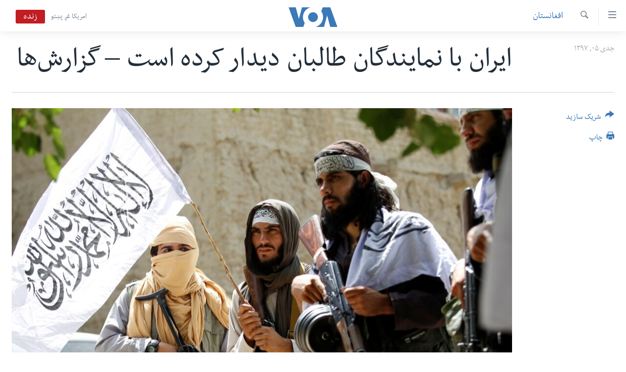

--- FILE ---
content_type: text/html; charset=utf-8
request_url: https://www.darivoa.com/a/iran-taliban-talks/4716504.html
body_size: 10091
content:

<!DOCTYPE html>
<html lang="prs" dir="rtl" class="no-js">
<head>
<link href="/Content/responsive/VOA/prs-AF/VOA-prs-AF.css?&amp;av=0.0.0.0&amp;cb=306" rel="stylesheet"/>
<script src="https://tags.darivoa.com/voa-pangea/prod/utag.sync.js"></script> <script type='text/javascript' src='https://www.youtube.com/iframe_api' async></script>
<script type="text/javascript">
//a general 'js' detection, must be on top level in <head>, due to CSS performance
document.documentElement.className = "js";
var cacheBuster = "306";
var appBaseUrl = "/";
var imgEnhancerBreakpoints = [0, 144, 256, 408, 650, 1023, 1597];
var isLoggingEnabled = false;
var isPreviewPage = false;
var isLivePreviewPage = false;
if (!isPreviewPage) {
window.RFE = window.RFE || {};
window.RFE.cacheEnabledByParam = window.location.href.indexOf('nocache=1') === -1;
const url = new URL(window.location.href);
const params = new URLSearchParams(url.search);
// Remove the 'nocache' parameter
params.delete('nocache');
// Update the URL without the 'nocache' parameter
url.search = params.toString();
window.history.replaceState(null, '', url.toString());
} else {
window.addEventListener('load', function() {
const links = window.document.links;
for (let i = 0; i < links.length; i++) {
links[i].href = '#';
links[i].target = '_self';
}
})
}
var pwaEnabled = false;
var swCacheDisabled;
</script>
<meta charset="utf-8" />
<title>ایران با نمایندگان طالبان دیدار کرده است – گزارش‌ها </title>
<meta name="description" content="یک مقام ارشد امنیتی ایران از دیدار و گفتگوی مقامات این کشور با نمایندگان گروه طالبان خبر داده است." />
<meta name="keywords" content="افغانستان" />
<meta name="viewport" content="width=device-width, initial-scale=1.0" />
<meta http-equiv="X-UA-Compatible" content="IE=edge" />
<meta name="robots" content="max-image-preview:large"><meta property="fb:pages" content="106622552717124" />
<meta name="msvalidate.01" content="3286EE554B6F672A6F2E608C02343C0E" />
<link href="https://www.darivoa.com/a/iran-taliban-talks/4716504.html" rel="canonical" />
<meta name="apple-mobile-web-app-title" content="VOA" />
<meta name="apple-mobile-web-app-status-bar-style" content="black" />
<meta name="apple-itunes-app" content="app-id=632618796, app-argument=//4716504.rtl" />
<meta content="ایران با نمایندگان طالبان دیدار کرده است – گزارش‌ها " property="og:title" />
<meta content="یک مقام ارشد امنیتی ایران از دیدار و گفتگوی مقامات این کشور با نمایندگان گروه طالبان خبر داده است." property="og:description" />
<meta content="article" property="og:type" />
<meta content="https://www.darivoa.com/a/iran-taliban-talks/4716504.html" property="og:url" />
<meta content="صدای امریکا" property="og:site_name" />
<meta content="https://www.facebook.com/voadari" property="article:publisher" />
<meta content="https://gdb.voanews.com/74ff8389-132b-49ef-861c-23a7d4cb8d8b_w1200_h630.jpg" property="og:image" />
<meta content="1200" property="og:image:width" />
<meta content="630" property="og:image:height" />
<meta content="100601223868476" property="fb:app_id" />
<meta content="summary_large_image" name="twitter:card" />
<meta content="@VOADari" name="twitter:site" />
<meta content="https://gdb.voanews.com/74ff8389-132b-49ef-861c-23a7d4cb8d8b_w1200_h630.jpg" name="twitter:image" />
<meta content="ایران با نمایندگان طالبان دیدار کرده است – گزارش‌ها " name="twitter:title" />
<meta content="یک مقام ارشد امنیتی ایران از دیدار و گفتگوی مقامات این کشور با نمایندگان گروه طالبان خبر داده است." name="twitter:description" />
<link rel="amphtml" href="https://www.darivoa.com/amp/iran-taliban-talks/4716504.html" />
<script type="application/ld+json">{"articleSection":"افغانستان","isAccessibleForFree":true,"headline":"ایران با نمایندگان طالبان دیدار کرده است – گزارش‌ها ","inLanguage":"prs-AF","keywords":"افغانستان","author":{"@type":"Person","name":"صدای امریکا"},"datePublished":"2018-12-26 12:35:26Z","dateModified":"2018-12-26 21:02:26Z","publisher":{"logo":{"width":512,"height":220,"@type":"ImageObject","url":"https://www.darivoa.com/Content/responsive/VOA/prs-AF/img/logo.png"},"@type":"NewsMediaOrganization","url":"https://www.darivoa.com","sameAs":["https://www.facebook.com/voadari","https://twitter.com/voadari","https://www.youtube.com/c/VOADari","https://www.instagram.com/voadari"],"name":"صدای امریکا","alternateName":""},"@context":"https://schema.org","@type":"NewsArticle","mainEntityOfPage":"https://www.darivoa.com/a/iran-taliban-talks/4716504.html","url":"https://www.darivoa.com/a/iran-taliban-talks/4716504.html","description":"یک مقام ارشد امنیتی ایران از دیدار و گفتگوی مقامات این کشور با نمایندگان گروه طالبان خبر داده است.","image":{"width":1080,"height":608,"@type":"ImageObject","url":"https://gdb.voanews.com/74ff8389-132b-49ef-861c-23a7d4cb8d8b_w1080_h608.jpg"},"name":"ایران با نمایندگان طالبان دیدار کرده است – گزارش‌ها "}</script>
<script src="/Scripts/responsive/infographics.b?v=dVbZ-Cza7s4UoO3BqYSZdbxQZVF4BOLP5EfYDs4kqEo1&amp;av=0.0.0.0&amp;cb=306"></script>
<script src="/Scripts/responsive/loader.b?v=Q26XNwrL6vJYKjqFQRDnx01Lk2pi1mRsuLEaVKMsvpA1&amp;av=0.0.0.0&amp;cb=306"></script>
<link rel="icon" type="image/svg+xml" href="/Content/responsive/VOA/img/webApp/favicon.svg" />
<link rel="alternate icon" href="/Content/responsive/VOA/img/webApp/favicon.ico" />
<link rel="apple-touch-icon" sizes="152x152" href="/Content/responsive/VOA/img/webApp/ico-152x152.png" />
<link rel="apple-touch-icon" sizes="144x144" href="/Content/responsive/VOA/img/webApp/ico-144x144.png" />
<link rel="apple-touch-icon" sizes="114x114" href="/Content/responsive/VOA/img/webApp/ico-114x114.png" />
<link rel="apple-touch-icon" sizes="72x72" href="/Content/responsive/VOA/img/webApp/ico-72x72.png" />
<link rel="apple-touch-icon-precomposed" href="/Content/responsive/VOA/img/webApp/ico-57x57.png" />
<link rel="icon" sizes="192x192" href="/Content/responsive/VOA/img/webApp/ico-192x192.png" />
<link rel="icon" sizes="128x128" href="/Content/responsive/VOA/img/webApp/ico-128x128.png" />
<meta name="msapplication-TileColor" content="#ffffff" />
<meta name="msapplication-TileImage" content="/Content/responsive/VOA/img/webApp/ico-144x144.png" />
<link rel="alternate" type="application/rss+xml" title="VOA - Top Stories [RSS]" href="/api/" />
<link rel="sitemap" type="application/rss+xml" href="/sitemap.xml" />
</head>
<body class=" nav-no-loaded cc_theme pg-article print-lay-article js-category-to-nav nojs-images ">
<script type="text/javascript" >
var analyticsData = {url:"https://www.darivoa.com/a/iran-taliban-talks/4716504.html",property_id:"447",article_uid:"4716504",page_title:"ایران با نمایندگان طالبان دیدار کرده است – گزارش‌ها ",page_type:"article",content_type:"article",subcontent_type:"article",last_modified:"2018-12-26 21:02:26Z",pub_datetime:"2018-12-26 12:35:26Z",pub_year:"2018",pub_month:"12",pub_day:"26",pub_hour:"12",pub_weekday:"Wednesday",section:"افغانستان",english_section:"afghanistan",byline:"",categories:"afghanistan",domain:"www.darivoa.com",language:"Dari",language_service:"VOA Afghanistan",platform:"web",copied:"no",copied_article:"",copied_title:"",runs_js:"Yes",cms_release:"8.44.0.0.306",enviro_type:"prod",slug:"iran-taliban-talks",entity:"VOA",short_language_service:"AFDA",platform_short:"W",page_name:"ایران با نمایندگان طالبان دیدار کرده است – گزارش‌ها "};
</script>
<noscript><iframe src="https://www.googletagmanager.com/ns.html?id=GTM-N8MP7P" height="0" width="0" style="display:none;visibility:hidden"></iframe></noscript><script type="text/javascript" data-cookiecategory="analytics">
var gtmEventObject = Object.assign({}, analyticsData, {event: 'page_meta_ready'});window.dataLayer = window.dataLayer || [];window.dataLayer.push(gtmEventObject);
if (top.location === self.location) { //if not inside of an IFrame
var renderGtm = "true";
if (renderGtm === "true") {
(function(w,d,s,l,i){w[l]=w[l]||[];w[l].push({'gtm.start':new Date().getTime(),event:'gtm.js'});var f=d.getElementsByTagName(s)[0],j=d.createElement(s),dl=l!='dataLayer'?'&l='+l:'';j.async=true;j.src='//www.googletagmanager.com/gtm.js?id='+i+dl;f.parentNode.insertBefore(j,f);})(window,document,'script','dataLayer','GTM-N8MP7P');
}
}
</script>
<!--Analytics tag js version start-->
<script type="text/javascript" data-cookiecategory="analytics">
var utag_data = Object.assign({}, analyticsData, {});
if(typeof(TealiumTagFrom)==='function' && typeof(TealiumTagSearchKeyword)==='function') {
var utag_from=TealiumTagFrom();var utag_searchKeyword=TealiumTagSearchKeyword();
if(utag_searchKeyword!=null && utag_searchKeyword!=='' && utag_data["search_keyword"]==null) utag_data["search_keyword"]=utag_searchKeyword;if(utag_from!=null && utag_from!=='') utag_data["from"]=TealiumTagFrom();}
if(window.top!== window.self&&utag_data.page_type==="snippet"){utag_data.page_type = 'iframe';}
try{if(window.top!==window.self&&window.self.location.hostname===window.top.location.hostname){utag_data.platform = 'self-embed';utag_data.platform_short = 'se';}}catch(e){if(window.top!==window.self&&window.self.location.search.includes("platformType=self-embed")){utag_data.platform = 'cross-promo';utag_data.platform_short = 'cp';}}
(function(a,b,c,d){ a="https://tags.darivoa.com/voa-pangea/prod/utag.js"; b=document;c="script";d=b.createElement(c);d.src=a;d.type="text/java"+c;d.async=true; a=b.getElementsByTagName(c)[0];a.parentNode.insertBefore(d,a); })();
</script>
<!--Analytics tag js version end-->
<!-- Analytics tag management NoScript -->
<noscript>
<img style="position: absolute; border: none;" src="https://ssc.darivoa.com/b/ss/bbgprod,bbgentityvoa/1/G.4--NS/364499605?pageName=voa%3aafda%3aw%3aarticle%3a%d8%a7%db%8c%d8%b1%d8%a7%d9%86%20%d8%a8%d8%a7%20%d9%86%d9%85%d8%a7%db%8c%d9%86%d8%af%da%af%d8%a7%d9%86%20%d8%b7%d8%a7%d9%84%d8%a8%d8%a7%d9%86%20%d8%af%db%8c%d8%af%d8%a7%d8%b1%20%da%a9%d8%b1%d8%af%d9%87%20%d8%a7%d8%b3%d8%aa%20%e2%80%93%20%da%af%d8%b2%d8%a7%d8%b1%d8%b4%e2%80%8c%d9%87%d8%a7%20&amp;c6=%d8%a7%db%8c%d8%b1%d8%a7%d9%86%20%d8%a8%d8%a7%20%d9%86%d9%85%d8%a7%db%8c%d9%86%d8%af%da%af%d8%a7%d9%86%20%d8%b7%d8%a7%d9%84%d8%a8%d8%a7%d9%86%20%d8%af%db%8c%d8%af%d8%a7%d8%b1%20%da%a9%d8%b1%d8%af%d9%87%20%d8%a7%d8%b3%d8%aa%20%e2%80%93%20%da%af%d8%b2%d8%a7%d8%b1%d8%b4%e2%80%8c%d9%87%d8%a7%20&amp;v36=8.44.0.0.306&amp;v6=D=c6&amp;g=https%3a%2f%2fwww.darivoa.com%2fa%2firan-taliban-talks%2f4716504.html&amp;c1=D=g&amp;v1=D=g&amp;events=event1,event52&amp;c16=voa%20afghanistan&amp;v16=D=c16&amp;c5=afghanistan&amp;v5=D=c5&amp;ch=%d8%a7%d9%81%d8%ba%d8%a7%d9%86%d8%b3%d8%aa%d8%a7%d9%86&amp;c15=dari&amp;v15=D=c15&amp;c4=article&amp;v4=D=c4&amp;c14=4716504&amp;v14=D=c14&amp;v20=no&amp;c17=web&amp;v17=D=c17&amp;mcorgid=518abc7455e462b97f000101%40adobeorg&amp;server=www.darivoa.com&amp;pageType=D=c4&amp;ns=bbg&amp;v29=D=server&amp;v25=voa&amp;v30=447&amp;v105=D=User-Agent " alt="analytics" width="1" height="1" /></noscript>
<!-- End of Analytics tag management NoScript -->
<!--*** Accessibility links - For ScreenReaders only ***-->
<section>
<div class="sr-only">
<h2>لینک های دسترسی</h2>
<ul>
<li><a href="#content" data-disable-smooth-scroll="1">به محتوای اصلی برگردید</a></li>
<li><a href="#navigation" data-disable-smooth-scroll="1">به کاوشگر اصلی برگردید</a></li>
<li><a href="#txtHeaderSearch" data-disable-smooth-scroll="1">به جستجو برگردید</a></li>
</ul>
</div>
</section>
<div dir="rtl">
<div id="page">
<aside>
<div class="c-lightbox overlay-modal">
<div class="c-lightbox__intro">
<h2 class="c-lightbox__intro-title"></h2>
<button class="btn btn--rounded c-lightbox__btn c-lightbox__intro-next" title="بعد">
<span class="ico ico--rounded ico-chevron-forward"></span>
<span class="sr-only">بعد</span>
</button>
</div>
<div class="c-lightbox__nav">
<button class="btn btn--rounded c-lightbox__btn c-lightbox__btn--close" title="بستن">
<span class="ico ico--rounded ico-close"></span>
<span class="sr-only">بستن</span>
</button>
<button class="btn btn--rounded c-lightbox__btn c-lightbox__btn--prev" title="قبل">
<span class="ico ico--rounded ico-chevron-backward"></span>
<span class="sr-only">قبل</span>
</button>
<button class="btn btn--rounded c-lightbox__btn c-lightbox__btn--next" title="بعد">
<span class="ico ico--rounded ico-chevron-forward"></span>
<span class="sr-only">بعد</span>
</button>
</div>
<div class="c-lightbox__content-wrap">
<figure class="c-lightbox__content">
<span class="c-spinner c-spinner--lightbox">
<img src="/Content/responsive/img/player-spinner.png"
alt="please wait"
title="please wait" />
</span>
<div class="c-lightbox__img">
<div class="thumb">
<img src="" alt="" />
</div>
</div>
<figcaption>
<div class="c-lightbox__info c-lightbox__info--foot">
<span class="c-lightbox__counter"></span>
<span class="caption c-lightbox__caption"></span>
</div>
</figcaption>
</figure>
</div>
<div class="hidden">
<div class="content-advisory__box content-advisory__box--lightbox">
<span class="content-advisory__box-text">This image contains sensitive content which some people may find offensive or disturbing.</span>
<button class="btn btn--transparent content-advisory__box-btn m-t-md" value="text" type="button">
<span class="btn__text">
Click to reveal
</span>
</button>
</div>
</div>
</div>
<div class="print-dialogue">
<div class="container">
<h3 class="print-dialogue__title section-head">گزینه‌های چاپ:</h3>
<div class="print-dialogue__opts">
<ul class="print-dialogue__opt-group">
<li class="form__group form__group--checkbox">
<input class="form__check " id="checkboxImages" name="checkboxImages" type="checkbox" checked="checked" />
<label for="checkboxImages" class="form__label m-t-md">Images</label>
</li>
<li class="form__group form__group--checkbox">
<input class="form__check " id="checkboxMultimedia" name="checkboxMultimedia" type="checkbox" checked="checked" />
<label for="checkboxMultimedia" class="form__label m-t-md">Multimedia</label>
</li>
</ul>
<ul class="print-dialogue__opt-group">
<li class="form__group form__group--checkbox">
<input class="form__check " id="checkboxEmbedded" name="checkboxEmbedded" type="checkbox" checked="checked" />
<label for="checkboxEmbedded" class="form__label m-t-md">Embedded Content</label>
</li>
<li class="hidden">
<input class="form__check " id="checkboxComments" name="checkboxComments" type="checkbox" />
<label for="checkboxComments" class="form__label m-t-md">Comments</label>
</li>
</ul>
</div>
<div class="print-dialogue__buttons">
<button class="btn btn--secondary close-button" type="button" title="فسخ">
<span class="btn__text ">فسخ</span>
</button>
<button class="btn btn-cust-print m-l-sm" type="button" title="چاپ">
<span class="btn__text ">چاپ</span>
</button>
</div>
</div>
</div>
<div class="ctc-message pos-fix">
<div class="ctc-message__inner">Link has been copied to clipboard</div>
</div>
</aside>
<div class="hdr-20 hdr-20--big">
<div class="hdr-20__inner">
<div class="hdr-20__max pos-rel">
<div class="hdr-20__side hdr-20__side--primary d-flex">
<label data-for="main-menu-ctrl" data-switcher-trigger="true" data-switch-target="main-menu-ctrl" class="burger hdr-trigger pos-rel trans-trigger" data-trans-evt="click" data-trans-id="menu">
<span class="ico ico-close hdr-trigger__ico hdr-trigger__ico--close burger__ico burger__ico--close"></span>
<span class="ico ico-menu hdr-trigger__ico hdr-trigger__ico--open burger__ico burger__ico--open"></span>
</label>
<div class="menu-pnl pos-fix trans-target" data-switch-target="main-menu-ctrl" data-trans-id="menu">
<div class="menu-pnl__inner">
<nav class="main-nav menu-pnl__item menu-pnl__item--first">
<ul class="main-nav__list accordeon" data-analytics-tales="false" data-promo-name="link" data-location-name="nav,secnav">
<li class="main-nav__item">
<a class="main-nav__item-name main-nav__item-name--link" href="http://m.darivoa.com/" title="صفحه نخست" >صفحه نخست</a>
</li>
<li class="main-nav__item">
<a class="main-nav__item-name main-nav__item-name--link" href="/p/8251.html" title="افغانستان" data-item-name="afghanistan" >افغانستان</a>
</li>
<li class="main-nav__item">
<a class="main-nav__item-name main-nav__item-name--link" href="/p/8253.html" title="منطقه" data-item-name="region" >منطقه</a>
</li>
<li class="main-nav__item">
<a class="main-nav__item-name main-nav__item-name--link" href="/p/8255.html" title="امریکا" data-item-name="us-news" >امریکا</a>
</li>
<li class="main-nav__item">
<a class="main-nav__item-name main-nav__item-name--link" href="/p/8257.html" title="جهان" data-item-name="world-news" >جهان</a>
</li>
<li class="main-nav__item">
<a class="main-nav__item-name main-nav__item-name--link" href="/p/9231.html" title="زنان و دختران" data-item-name="women" >زنان و دختران</a>
</li>
<li class="main-nav__item">
<a class="main-nav__item-name main-nav__item-name--link" href="/p/9131.html" title="صحت" data-item-name="health" >صحت</a>
</li>
<li class="main-nav__item">
<a class="main-nav__item-name main-nav__item-name--link" href="/p/6886.html" title="جوانان" data-item-name="youth" >جوانان</a>
</li>
<li class="main-nav__item">
<a class="main-nav__item-name main-nav__item-name--link" href="/p/9177.html" title="آزادی بیان" data-item-name="press-freedom-zone" >آزادی بیان</a>
</li>
<li class="main-nav__item">
<a class="main-nav__item-name main-nav__item-name--link" href="https://editorials.voa.gov/z/6212" title="سرمقاله" target="_blank" rel="noopener">سرمقاله</a>
</li>
</ul>
</nav>
<div class="menu-pnl__item menu-pnl__item--social">
<h5 class="menu-pnl__sub-head">ما را دنبال کنید</h5>
<a href="https://www.facebook.com/voadari" title="ما را در فیسبوک دنبال کنید" data-analytics-text="follow_on_facebook" class="btn btn--rounded btn--social-inverted menu-pnl__btn js-social-btn btn-facebook" target="_blank" rel="noopener">
<span class="ico ico-facebook-alt ico--rounded"></span>
</a>
<a href="https://twitter.com/voadari" title="ما را در تویتر دنبال کنید" data-analytics-text="follow_on_twitter" class="btn btn--rounded btn--social-inverted menu-pnl__btn js-social-btn btn-twitter" target="_blank" rel="noopener">
<span class="ico ico-twitter ico--rounded"></span>
</a>
<a href="https://www.youtube.com/c/VOADari" title="ما را در یوتیوب دنبال کنید" data-analytics-text="follow_on_youtube" class="btn btn--rounded btn--social-inverted menu-pnl__btn js-social-btn btn-youtube" target="_blank" rel="noopener">
<span class="ico ico-youtube ico--rounded"></span>
</a>
<a href="https://www.instagram.com/voadari" title="ما را در انستاگرام دنبال کنید" data-analytics-text="follow_on_instagram" class="btn btn--rounded btn--social-inverted menu-pnl__btn js-social-btn btn-instagram" target="_blank" rel="noopener">
<span class="ico ico-instagram ico--rounded"></span>
</a>
</div>
<div class="menu-pnl__item">
<a href="/navigation/allsites" class="menu-pnl__item-link">
<span class="ico ico-languages "></span>
زبانها
</a>
</div>
</div>
</div>
<label data-for="top-search-ctrl" data-switcher-trigger="true" data-switch-target="top-search-ctrl" class="top-srch-trigger hdr-trigger">
<span class="ico ico-close hdr-trigger__ico hdr-trigger__ico--close top-srch-trigger__ico top-srch-trigger__ico--close"></span>
<span class="ico ico-search hdr-trigger__ico hdr-trigger__ico--open top-srch-trigger__ico top-srch-trigger__ico--open"></span>
</label>
<div class="srch-top srch-top--in-header" data-switch-target="top-search-ctrl">
<div class="container">
<form action="/s" class="srch-top__form srch-top__form--in-header" id="form-topSearchHeader" method="get" role="search"><label for="txtHeaderSearch" class="sr-only">جستجو</label>
<input type="text" id="txtHeaderSearch" name="k" placeholder="search text ..." accesskey="s" value="" class="srch-top__input analyticstag-event" onkeydown="if (event.keyCode === 13) { FireAnalyticsTagEventOnSearch('search', $dom.get('#txtHeaderSearch')[0].value) }" />
<button title="جستجو" type="submit" class="btn btn--top-srch analyticstag-event" onclick="FireAnalyticsTagEventOnSearch('search', $dom.get('#txtHeaderSearch')[0].value) ">
<span class="ico ico-search"></span>
</button></form>
</div>
</div>
<a href="/" class="main-logo-link">
<img src="/Content/responsive/VOA/prs-AF/img/logo-compact.svg" class="main-logo main-logo--comp" alt="site logo">
<img src="/Content/responsive/VOA/prs-AF/img/logo.svg" class="main-logo main-logo--big" alt="site logo">
</a>
</div>
<div class="hdr-20__side hdr-20__side--secondary d-flex">
<a href="https://www.pashtovoa.com" title="امریکا غږ پښتو" class="hdr-20__secondary-item hdr-20__secondary-item--lang" data-item-name="satellite">
امریکا غږ پښتو
</a>
<a href="/s" title="جستجو" class="hdr-20__secondary-item hdr-20__secondary-item--search" data-item-name="search">
<span class="ico ico-search hdr-20__secondary-icon hdr-20__secondary-icon--search"></span>
</a>
<div class="hdr-20__secondary-item live-b-drop">
<div class="live-b-drop__off">
<a href="/live/video/432" class="live-b-drop__link" title="زنده" data-item-name="live">
<span class="badge badge--live-btn badge--live">
زنده
</span>
</a>
</div>
<div class="live-b-drop__on hidden">
<label data-for="live-ctrl" data-switcher-trigger="true" data-switch-target="live-ctrl" class="live-b-drop__label pos-rel">
<span class="badge badge--live badge--live-btn">
زنده
</span>
<span class="ico ico-close live-b-drop__label-ico live-b-drop__label-ico--close"></span>
</label>
<div class="live-b-drop__panel" id="targetLivePanelDiv" data-switch-target="live-ctrl"></div>
</div>
</div>
<div class="srch-bottom">
<form action="/s" class="srch-bottom__form d-flex" id="form-bottomSearch" method="get" role="search"><label for="txtSearch" class="sr-only">جستجو</label>
<input type="search" id="txtSearch" name="k" placeholder="search text ..." accesskey="s" value="" class="srch-bottom__input analyticstag-event" onkeydown="if (event.keyCode === 13) { FireAnalyticsTagEventOnSearch('search', $dom.get('#txtSearch')[0].value) }" />
<button title="جستجو" type="submit" class="btn btn--bottom-srch analyticstag-event" onclick="FireAnalyticsTagEventOnSearch('search', $dom.get('#txtSearch')[0].value) ">
<span class="ico ico-search"></span>
</button></form>
</div>
</div>
<img src="/Content/responsive/VOA/prs-AF/img/logo-print.gif" class="logo-print" alt="site logo">
<img src="/Content/responsive/VOA/prs-AF/img/logo-print_color.png" class="logo-print logo-print--color" alt="site logo">
</div>
</div>
</div>
<script>
if (document.body.className.indexOf('pg-home') > -1) {
var nav2In = document.querySelector('.hdr-20__inner');
var nav2Sec = document.querySelector('.hdr-20__side--secondary');
var secStyle = window.getComputedStyle(nav2Sec);
if (nav2In && window.pageYOffset < 150 && secStyle['position'] !== 'fixed') {
nav2In.classList.add('hdr-20__inner--big')
}
}
</script>
<div class="c-hlights c-hlights--breaking c-hlights--no-item" data-hlight-display="mobile,desktop">
<div class="c-hlights__wrap container p-0">
<div class="c-hlights__nav">
<a role="button" href="#" title="قبل">
<span class="ico ico-chevron-backward m-0"></span>
<span class="sr-only">قبل</span>
</a>
<a role="button" href="#" title="بعد">
<span class="ico ico-chevron-forward m-0"></span>
<span class="sr-only">بعد</span>
</a>
</div>
<span class="c-hlights__label">
<span class="">Breaking News</span>
<span class="switcher-trigger">
<label data-for="more-less-1" data-switcher-trigger="true" class="switcher-trigger__label switcher-trigger__label--more p-b-0" title="شرح بیشتر ...">
<span class="ico ico-chevron-down"></span>
</label>
<label data-for="more-less-1" data-switcher-trigger="true" class="switcher-trigger__label switcher-trigger__label--less p-b-0" title="شرح را مختصر سازید">
<span class="ico ico-chevron-up"></span>
</label>
</span>
</span>
<ul class="c-hlights__items switcher-target" data-switch-target="more-less-1">
</ul>
</div>
</div> <div id="content">
<main class="container">
<div class="hdr-container">
<div class="row">
<div class="col-category col-xs-12 col-md-2 pull-left"> <div class="category js-category">
<a class="" href="/z/3018">افغانستان</a> </div>
</div><div class="col-title col-xs-12 col-md-10 pull-right"> <h1 class="title pg-title">
ایران با نمایندگان طالبان دیدار کرده است – گزارش‌ها
</h1>
</div><div class="col-publishing-details col-xs-12 col-sm-12 col-md-2 pull-left"> <div class="publishing-details ">
<div class="published">
<span class="date" >
<time pubdate="pubdate" datetime="2018-12-26T17:05:26+04:30">
جدی ۰۵, ۱۳۹۷
</time>
</span>
</div>
</div>
</div><div class="col-lg-12 separator"> <div class="separator">
<hr class="title-line" />
</div>
</div><div class="col-multimedia col-xs-12 col-md-10 pull-right"> <div class="cover-media">
<figure class="media-image js-media-expand">
<div class="img-wrap">
<div class="thumb thumb16_9">
<img src="https://gdb.voanews.com/74ff8389-132b-49ef-861c-23a7d4cb8d8b_w250_r1_s.jpg" alt="" />
</div>
</div>
</figure>
</div>
</div><div class="col-xs-12 col-md-2 pull-left article-share pos-rel"> <div class="share--box">
<div class="sticky-share-container" style="display:none">
<div class="container">
<a href="https://www.darivoa.com" id="logo-sticky-share">&nbsp;</a>
<div class="pg-title pg-title--sticky-share">
ایران با نمایندگان طالبان دیدار کرده است – گزارش‌ها
</div>
<div class="sticked-nav-actions">
<!--This part is for sticky navigation display-->
<p class="buttons link-content-sharing p-0 ">
<button class="btn btn--link btn-content-sharing p-t-0 " id="btnContentSharing" value="text" role="Button" type="" title="گزینه های بیشتر شریک ساختن را با هم وصل کنید">
<span class="ico ico-share ico--l"></span>
<span class="btn__text ">
شریک سازید
</span>
</button>
</p>
<aside class="content-sharing js-content-sharing js-content-sharing--apply-sticky content-sharing--sticky"
role="complementary"
data-share-url="https://www.darivoa.com/a/iran-taliban-talks/4716504.html" data-share-title="ایران با نمایندگان طالبان دیدار کرده است – گزارش‌ها " data-share-text="یک مقام ارشد امنیتی ایران از دیدار و گفتگوی مقامات این کشور با نمایندگان گروه طالبان خبر داده است.">
<div class="content-sharing__popover">
<h6 class="content-sharing__title">شریک سازید</h6>
<button href="#close" id="btnCloseSharing" class="btn btn--text-like content-sharing__close-btn">
<span class="ico ico-close ico--l"></span>
</button>
<ul class="content-sharing__list">
<li class="content-sharing__item">
<div class="ctc ">
<input type="text" class="ctc__input" readonly="readonly">
<a href="" js-href="https://www.darivoa.com/a/iran-taliban-talks/4716504.html" class="content-sharing__link ctc__button">
<span class="ico ico-copy-link ico--rounded ico--s"></span>
<span class="content-sharing__link-text">Copy link</span>
</a>
</div>
</li>
<li class="content-sharing__item">
<a href="https://facebook.com/sharer.php?u=https%3a%2f%2fwww.darivoa.com%2fa%2firan-taliban-talks%2f4716504.html"
data-analytics-text="share_on_facebook"
title="Facebook" target="_blank"
class="content-sharing__link js-social-btn">
<span class="ico ico-facebook ico--rounded ico--s"></span>
<span class="content-sharing__link-text">Facebook</span>
</a>
</li>
<li class="content-sharing__item">
<a href="https://twitter.com/share?url=https%3a%2f%2fwww.darivoa.com%2fa%2firan-taliban-talks%2f4716504.html&amp;text=%d8%a7%db%8c%d8%b1%d8%a7%d9%86+%d8%a8%d8%a7+%d9%86%d9%85%d8%a7%db%8c%d9%86%d8%af%da%af%d8%a7%d9%86+%d8%b7%d8%a7%d9%84%d8%a8%d8%a7%d9%86+%d8%af%db%8c%d8%af%d8%a7%d8%b1+%da%a9%d8%b1%d8%af%d9%87+%d8%a7%d8%b3%d8%aa+%e2%80%93+%da%af%d8%b2%d8%a7%d8%b1%d8%b4%e2%80%8c%d9%87%d8%a7+"
data-analytics-text="share_on_twitter"
title="Twitter" target="_blank"
class="content-sharing__link js-social-btn">
<span class="ico ico-twitter ico--rounded ico--s"></span>
<span class="content-sharing__link-text">Twitter</span>
</a>
</li>
<li class="content-sharing__item">
<a href="https://telegram.me/share/url?url=https%3a%2f%2fwww.darivoa.com%2fa%2firan-taliban-talks%2f4716504.html"
data-analytics-text="share_on_telegram"
title="Telegram" target="_blank"
class="content-sharing__link js-social-btn">
<span class="ico ico-telegram ico--rounded ico--s"></span>
<span class="content-sharing__link-text">Telegram</span>
</a>
</li>
<li class="content-sharing__item">
<a href="mailto:?body=https%3a%2f%2fwww.darivoa.com%2fa%2firan-taliban-talks%2f4716504.html&amp;subject=ایران با نمایندگان طالبان دیدار کرده است – گزارش‌ها "
title="Email"
class="content-sharing__link ">
<span class="ico ico-email ico--rounded ico--s"></span>
<span class="content-sharing__link-text">Email</span>
</a>
</li>
</ul>
</div>
</aside>
</div>
</div>
</div>
<div class="links">
<p class="buttons link-content-sharing p-0 ">
<button class="btn btn--link btn-content-sharing p-t-0 " id="btnContentSharing" value="text" role="Button" type="" title="گزینه های بیشتر شریک ساختن را با هم وصل کنید">
<span class="ico ico-share ico--l"></span>
<span class="btn__text ">
شریک سازید
</span>
</button>
</p>
<aside class="content-sharing js-content-sharing " role="complementary"
data-share-url="https://www.darivoa.com/a/iran-taliban-talks/4716504.html" data-share-title="ایران با نمایندگان طالبان دیدار کرده است – گزارش‌ها " data-share-text="یک مقام ارشد امنیتی ایران از دیدار و گفتگوی مقامات این کشور با نمایندگان گروه طالبان خبر داده است.">
<div class="content-sharing__popover">
<h6 class="content-sharing__title">شریک سازید</h6>
<button href="#close" id="btnCloseSharing" class="btn btn--text-like content-sharing__close-btn">
<span class="ico ico-close ico--l"></span>
</button>
<ul class="content-sharing__list">
<li class="content-sharing__item">
<div class="ctc ">
<input type="text" class="ctc__input" readonly="readonly">
<a href="" js-href="https://www.darivoa.com/a/iran-taliban-talks/4716504.html" class="content-sharing__link ctc__button">
<span class="ico ico-copy-link ico--rounded ico--l"></span>
<span class="content-sharing__link-text">Copy link</span>
</a>
</div>
</li>
<li class="content-sharing__item">
<a href="https://facebook.com/sharer.php?u=https%3a%2f%2fwww.darivoa.com%2fa%2firan-taliban-talks%2f4716504.html"
data-analytics-text="share_on_facebook"
title="Facebook" target="_blank"
class="content-sharing__link js-social-btn">
<span class="ico ico-facebook ico--rounded ico--l"></span>
<span class="content-sharing__link-text">Facebook</span>
</a>
</li>
<li class="content-sharing__item">
<a href="https://twitter.com/share?url=https%3a%2f%2fwww.darivoa.com%2fa%2firan-taliban-talks%2f4716504.html&amp;text=%d8%a7%db%8c%d8%b1%d8%a7%d9%86+%d8%a8%d8%a7+%d9%86%d9%85%d8%a7%db%8c%d9%86%d8%af%da%af%d8%a7%d9%86+%d8%b7%d8%a7%d9%84%d8%a8%d8%a7%d9%86+%d8%af%db%8c%d8%af%d8%a7%d8%b1+%da%a9%d8%b1%d8%af%d9%87+%d8%a7%d8%b3%d8%aa+%e2%80%93+%da%af%d8%b2%d8%a7%d8%b1%d8%b4%e2%80%8c%d9%87%d8%a7+"
data-analytics-text="share_on_twitter"
title="Twitter" target="_blank"
class="content-sharing__link js-social-btn">
<span class="ico ico-twitter ico--rounded ico--l"></span>
<span class="content-sharing__link-text">Twitter</span>
</a>
</li>
<li class="content-sharing__item">
<a href="https://telegram.me/share/url?url=https%3a%2f%2fwww.darivoa.com%2fa%2firan-taliban-talks%2f4716504.html"
data-analytics-text="share_on_telegram"
title="Telegram" target="_blank"
class="content-sharing__link js-social-btn">
<span class="ico ico-telegram ico--rounded ico--l"></span>
<span class="content-sharing__link-text">Telegram</span>
</a>
</li>
<li class="content-sharing__item">
<a href="mailto:?body=https%3a%2f%2fwww.darivoa.com%2fa%2firan-taliban-talks%2f4716504.html&amp;subject=ایران با نمایندگان طالبان دیدار کرده است – گزارش‌ها "
title="Email"
class="content-sharing__link ">
<span class="ico ico-email ico--rounded ico--l"></span>
<span class="content-sharing__link-text">Email</span>
</a>
</li>
</ul>
</div>
</aside>
<p class="link-print visible-md visible-lg buttons p-0">
<button class="btn btn--link btn-print p-t-0" onclick="if (typeof FireAnalyticsTagEvent === 'function') {FireAnalyticsTagEvent({ on_page_event: 'print_story' });}return false" title="(CTRL+P)">
<span class="ico ico-print"></span>
<span class="btn__text">چاپ</span>
</button>
</p>
</div>
</div>
</div>
</div>
</div>
<div class="body-container">
<div class="row">
<div class="col-xs-12 col-sm-12 col-md-10 col-lg-10 pull-right">
<div class="row">
<div class="col-xs-12 col-sm-12 col-md-8 col-lg-8 pull-left bottom-offset content-offset">
<div id="article-content" class="content-floated-wrap fb-quotable">
<div class="wsw">
<p dir="RTL"><strong>یک مقام ارشد امنیتی ایران از دیدار و گفتگوی مقامات این کشور با نمایندگان گروه طالبان خبر داده است.</strong></p>
<p dir="RTL">خبرگزاری فرانسه، به نقل از رسانه‌های داخلی ایران گزارش کرده که علی شمخانی، منشی شورای عالی امنیت ملی ایران، در سفر به کابل گفته است که مقامات دولتی افغانستان در جریان این گفتگوها قرار گرفته اند.</p>
<p dir="RTL">به نقل از خبرگزاری تسنیم، آقای شمخانی گفته است &quot;دولت افغانستان از ارتباطات و گفتگوهایی که با طالبان انجام شده، آگاهی یافته است. این روند، هم‌چنان ادامه خواهد یافت.&quot;</p>
<p dir="RTL">او افزوده &quot;جمهوری اسلامی همیشه یکی از پایه‌های اصلی ثبات در منطقه بوده و یقینا همکاری میان دو کشور برای حل مشکلات امنیتی امروز افغانستان، کمک‌کننده است.&quot;</p>
<p dir="RTL">هیچ جزییاتی راجع به محل دیدار مقامات ایران و طالبان و نیز محتوای این گفتگوها، در اختیار رسانه‌ها قرار داده نشده است.</p>
<p dir="RTL">دولت افغانستان تا حالا واکنش رسمی به این خبر نشان نداده است.</p>
<p dir="RTL">این خبر، بدنبال دیدار و گفتگو میان طالبان و نمایندگان امریکا، پاکستان، عربستان سعودی و امارات متحده عربی در ابوظبی منتشر می‌شود.</p>
<p dir="RTL">پیش از آن نیز، دیدارهای جداگانه‌ای میان طالبان و نمایندگان امریکا و مقامات روسیه انجام شده بود. دولت افغانستان تقریبا در تمام این دیدارها غایب بوده است.</p>
<p dir="RTL">مقامات ایران در گذشته نیز از ارتباطات شان با طالبان حرف زده بودند، ولی این نخستین بار است که این کشور، گفتگو و دیدار با نمایندگان این گروه را رسما تایید می‌کند.</p>
<p dir="RTL"><span dir="RTL">ایران، که از مخالفان جدی حضور امریکا در افغانستان است، بارها به همکاری و تجهیز گروه طالبان متهم شده؛ اتهامی که مقامات ایران تکذیب کرده اند. </span></p>
</div>
</div>
</div>
<div class="col-xs-12 col-sm-12 col-md-4 col-lg-4 pull-left design-top-offset"> <div class="media-block-wrap">
<h2 class="section-head">مطالب مرتبط</h2>
<div class="row">
<ul>
<li class="col-xs-12 col-sm-6 col-md-12 col-lg-12 mb-grid">
<div class="media-block ">
<a href="/a/khalilzad-said-the-abu-dhabi-conference-was-successful/4707092.html" class="img-wrap img-wrap--t-spac img-wrap--size-4 img-wrap--float" title="پایان نشست ابوظبی: خلیل‌زاد مذاکرات را &#39;پر دستاورد&#39; خواند">
<div class="thumb thumb16_9">
<noscript class="nojs-img">
<img src="https://gdb.voanews.com/63cf4515-0717-45b4-89ef-c4a1d7f1591a_w100_r1.jpg" alt="پایان نشست ابوظبی: خلیل‌زاد مذاکرات را &#39;پر دستاورد&#39; خواند" />
</noscript>
<img data-src="https://gdb.voanews.com/63cf4515-0717-45b4-89ef-c4a1d7f1591a_w33_r1.jpg" src="" alt="پایان نشست ابوظبی: خلیل‌زاد مذاکرات را &#39;پر دستاورد&#39; خواند" class=""/>
</div>
</a>
<div class="media-block__content media-block__content--h">
<a href="/a/khalilzad-said-the-abu-dhabi-conference-was-successful/4707092.html">
<h4 class="media-block__title media-block__title--size-4" title="پایان نشست ابوظبی: خلیل‌زاد مذاکرات را &#39;پر دستاورد&#39; خواند">
پایان نشست ابوظبی: خلیل‌زاد مذاکرات را &#39;پر دستاورد&#39; خواند
</h4>
</a>
</div>
</div>
</li>
<li class="col-xs-12 col-sm-6 col-md-12 col-lg-12 mb-grid">
<div class="media-block ">
<a href="/a/mohib-reaction-peace-talks/4708893.html" class="img-wrap img-wrap--t-spac img-wrap--size-4 img-wrap--float" title="محب: هیچ کشوری صلاحیت تعیین ساختار دولت افغانستان را ندارد">
<div class="thumb thumb16_9">
<noscript class="nojs-img">
<img src="https://gdb.voanews.com/6c2dbb87-3742-45ff-97ec-17b16d02bb93_w100_r1.jpg" alt="محب: هیچ کشوری صلاحیت تعیین ساختار دولت افغانستان را ندارد" />
</noscript>
<img data-src="https://gdb.voanews.com/6c2dbb87-3742-45ff-97ec-17b16d02bb93_w33_r1.jpg" src="" alt="محب: هیچ کشوری صلاحیت تعیین ساختار دولت افغانستان را ندارد" class=""/>
</div>
</a>
<div class="media-block__content media-block__content--h">
<a href="/a/mohib-reaction-peace-talks/4708893.html">
<h4 class="media-block__title media-block__title--size-4" title="محب: هیچ کشوری صلاحیت تعیین ساختار دولت افغانستان را ندارد">
محب: هیچ کشوری صلاحیت تعیین ساختار دولت افغانستان را ندارد
</h4>
</a>
</div>
</div>
</li>
<li class="col-xs-12 col-sm-6 col-md-12 col-lg-12 mb-grid">
<div class="media-block ">
<a href="/a/ghani-taliban-peace-talks/4709382.html" class="img-wrap img-wrap--t-spac img-wrap--size-4 img-wrap--float" title="ارگ: طالبان نشان دادند که صلح نمی‌خواهند">
<div class="thumb thumb16_9">
<noscript class="nojs-img">
<img src="https://gdb.voanews.com/db77ec49-6630-48d2-bd39-78037f4c807b_cx0_cy13_cw0_w100_r1.jpg" alt="ارگ: طالبان نشان دادند که صلح نمی‌خواهند" />
</noscript>
<img data-src="https://gdb.voanews.com/db77ec49-6630-48d2-bd39-78037f4c807b_cx0_cy13_cw0_w33_r1.jpg" src="" alt="ارگ: طالبان نشان دادند که صلح نمی‌خواهند" class=""/>
</div>
</a>
<div class="media-block__content media-block__content--h">
<a href="/a/ghani-taliban-peace-talks/4709382.html">
<h4 class="media-block__title media-block__title--size-4" title="ارگ: طالبان نشان دادند که صلح نمی‌خواهند">
ارگ: طالبان نشان دادند که صلح نمی‌خواهند
</h4>
</a>
</div>
</div>
</li>
<li class="col-xs-12 col-sm-6 col-md-12 col-lg-12 mb-grid">
<div class="media-block ">
<a href="/a/Pakistan-foreign-minister-arrived-to-kabul/4713578.html" class="img-wrap img-wrap--t-spac img-wrap--size-4 img-wrap--float" title="تاکید حکومت افغانستان بر مذاکرات مستقیم با طالبان">
<div class="thumb thumb16_9">
<noscript class="nojs-img">
<img src="https://gdb.voanews.com/19159a94-340c-486e-bc4f-d8b2beac4aa5_cx3_cy0_cw97_w100_r1.jpg" alt="تاکید حکومت افغانستان بر مذاکرات مستقیم با طالبان" />
</noscript>
<img data-src="https://gdb.voanews.com/19159a94-340c-486e-bc4f-d8b2beac4aa5_cx3_cy0_cw97_w33_r1.jpg" src="" alt="تاکید حکومت افغانستان بر مذاکرات مستقیم با طالبان" class=""/>
</div>
</a>
<div class="media-block__content media-block__content--h">
<a href="/a/Pakistan-foreign-minister-arrived-to-kabul/4713578.html">
<h4 class="media-block__title media-block__title--size-4" title="تاکید حکومت افغانستان بر مذاکرات مستقیم با طالبان">
تاکید حکومت افغانستان بر مذاکرات مستقیم با طالبان
</h4>
</a>
</div>
</div>
</li>
</ul>
</div>
</div>
<div class="region">
<div class="media-block-wrap" id="wrowblock-22802_21" data-area-id=R1_1>
<h2 class="section-head">
پرخواننده‌ترین‌ها </h2>
<div class="row trends-wg">
<a href="/a/us-demobilizes-cas-by-the-end-of-fy/8103779.html" class="col-xs-12 col-sm-6 col-md-12 col-lg-12 trends-wg__item mb-grid">
<span class="trends-wg__item-inner">
<span class="trends-wg__item-number">۱</span>
<h4 class="trends-wg__item-txt">
امریکا: فعالیت کمپ قطر متوقف و افغان‌ها از این کمپ به کشور ثالث منتقل می‌شوند
</h4>
</span>
</a>
<a href="/a/afghanistan-communication-blackout/8070105.html" class="col-xs-12 col-sm-6 col-md-12 col-lg-12 trends-wg__item mb-grid">
<span class="trends-wg__item-inner">
<span class="trends-wg__item-number">۲</span>
<h4 class="trends-wg__item-txt">
یوناما: طالبان باید دسترسی به خدمات انترنتی و مخابراتی را &#39;بی‌درنگ&#39; اعاده کنند
</h4>
</span>
</a>
<a href="/a/child-recruitment-and-bachebazi-continues-in-afghanistan-under-the-taliban/8070108.html" class="col-xs-12 col-sm-6 col-md-12 col-lg-12 trends-wg__item mb-grid">
<span class="trends-wg__item-inner">
<span class="trends-wg__item-number">۳</span>
<h4 class="trends-wg__item-txt">
سربازگیری کودکان و &#39;بچه‌بازی&#39; در افغانستان زیر سلطۀ طالبان ادامه دارد - گزارش
</h4>
</span>
</a>
<a href="/a/queta-killings-/8070114.html" class="col-xs-12 col-sm-6 col-md-12 col-lg-12 trends-wg__item mb-grid">
<span class="trends-wg__item-inner">
<span class="trends-wg__item-number">۴</span>
<h4 class="trends-wg__item-txt">
حملۀ انتحاری در بلوچستان ده کشته برجا گذاشت
</h4>
</span>
</a>
</div>
</div>
</div>
</div>
</div>
</div>
</div>
</div>
</main>
</div>
<footer role="contentinfo">
<div id="foot" class="foot">
<div class="container">
<div class="foot-nav collapsed" id="foot-nav">
<div class="menu">
<ul class="items">
<li class="socials block-socials">
<span class="handler" id="socials-handler">
ما را دنبال کنید
</span>
<div class="inner">
<ul class="subitems follow">
<li>
<a href="https://www.facebook.com/voadari" title="ما را در فیسبوک دنبال کنید" data-analytics-text="follow_on_facebook" class="btn btn--rounded js-social-btn btn-facebook" target="_blank" rel="noopener">
<span class="ico ico-facebook-alt ico--rounded"></span>
</a>
</li>
<li>
<a href="https://twitter.com/voadari" title="ما را در تویتر دنبال کنید" data-analytics-text="follow_on_twitter" class="btn btn--rounded js-social-btn btn-twitter" target="_blank" rel="noopener">
<span class="ico ico-twitter ico--rounded"></span>
</a>
</li>
<li>
<a href="https://www.youtube.com/c/VOADari" title="ما را در یوتیوب دنبال کنید" data-analytics-text="follow_on_youtube" class="btn btn--rounded js-social-btn btn-youtube" target="_blank" rel="noopener">
<span class="ico ico-youtube ico--rounded"></span>
</a>
</li>
<li>
<a href="https://www.instagram.com/voadari" title="ما را در انستاگرام دنبال کنید" data-analytics-text="follow_on_instagram" class="btn btn--rounded js-social-btn btn-instagram" target="_blank" rel="noopener">
<span class="ico ico-instagram ico--rounded"></span>
</a>
</li>
<li>
<a href="/rssfeeds" title="RSS" data-analytics-text="follow_on_rss" class="btn btn--rounded js-social-btn btn-rss" >
<span class="ico ico-rss ico--rounded"></span>
</a>
</li>
<li>
<a href="/podcasts" title="Podcast" data-analytics-text="follow_on_podcast" class="btn btn--rounded js-social-btn btn-podcast" >
<span class="ico ico-podcast ico--rounded"></span>
</a>
</li>
<li>
<a href="/subscribe.html" title="Subscribe" data-analytics-text="follow_on_subscribe" class="btn btn--rounded js-social-btn btn-email" >
<span class="ico ico-email ico--rounded"></span>
</a>
</li>
</ul>
</div>
</li>
<li class="block-primary collapsed collapsible item">
<span class="handler">
معلومات
<span title="close tab" class="ico ico-chevron-up"></span>
<span title="open tab" class="ico ico-chevron-down"></span>
<span title="add" class="ico ico-plus"></span>
<span title="remove" class="ico ico-minus"></span>
</span>
<div class="inner">
<ul class="subitems">
<li class="subitem">
<a class="handler" href="http://m.darivoa.com/p/5267.html" title="تماس با ما" >تماس با ما</a>
</li>
<li class="subitem">
<a class="handler" href="/p/7112.html" title="در بارۀ ما" >در بارۀ ما</a>
</li>
<li class="subitem">
<a class="handler" href="/p/7287.html" title="ماده ۵۰۸" >ماده ۵۰۸</a>
</li>
<li class="subitem">
<a class="handler" href="https://www.voanews.com/p/5338.html" title="محرمیت شما" >محرمیت شما</a>
</li>
<li class="subitem">
<a class="handler" href="https://editorials.voa.gov/z/6212" title="سرمقاله" target="_blank" rel="noopener">سرمقاله</a>
</li>
</ul>
</div>
</li>
<li class="block-primary collapsed collapsible item">
<span class="handler">
دیگر زبان‌ها
<span title="close tab" class="ico ico-chevron-up"></span>
<span title="open tab" class="ico ico-chevron-down"></span>
<span title="add" class="ico ico-plus"></span>
<span title="remove" class="ico ico-minus"></span>
</span>
<div class="inner">
<ul class="subitems">
<li class="subitem">
<a class="handler" href="http://www.pashtovoa.com/" title="امریکا غږ پښتو" >امریکا غږ پښتو</a>
</li>
<li class="subitem">
<a class="handler" href="http://www.voadeewaradio.com/" title="ډیوه راډیو" >ډیوه راډیو</a>
</li>
<li class="subitem">
<a class="handler" href="http://www.voanews.com/" title="VOA English" >VOA English</a>
</li>
<li class="subitem">
<a class="handler" href="http://www.urduvoa.com/" title="وائس آف امریکہ" >وائس آف امریکہ</a>
</li>
</ul>
</div>
</li>
</ul>
</div>
</div>
<div class="foot__item foot__item--copyrights">
<p class="copyright"></p>
</div>
</div>
</div>
</footer> </div>
</div>
<script defer src="/Scripts/responsive/serviceWorkerInstall.js?cb=306"></script>
<script type="text/javascript">
// opera mini - disable ico font
if (navigator.userAgent.match(/Opera Mini/i)) {
document.getElementsByTagName("body")[0].className += " can-not-ff";
}
// mobile browsers test
if (typeof RFE !== 'undefined' && RFE.isMobile) {
if (RFE.isMobile.any()) {
document.getElementsByTagName("body")[0].className += " is-mobile";
}
else {
document.getElementsByTagName("body")[0].className += " is-not-mobile";
}
}
</script>
<script src="/conf.js?x=306" type="text/javascript"></script>
<div class="responsive-indicator">
<div class="visible-xs-block">XS</div>
<div class="visible-sm-block">SM</div>
<div class="visible-md-block">MD</div>
<div class="visible-lg-block">LG</div>
</div>
<script type="text/javascript">
var bar_data = {
"apiId": "4716504",
"apiType": "1",
"isEmbedded": "0",
"culture": "prs-AF",
"cookieName": "cmsLoggedIn",
"cookieDomain": "www.darivoa.com"
};
</script>
<div id="scriptLoaderTarget" style="display:none;contain:strict;"></div>
</body>
</html>